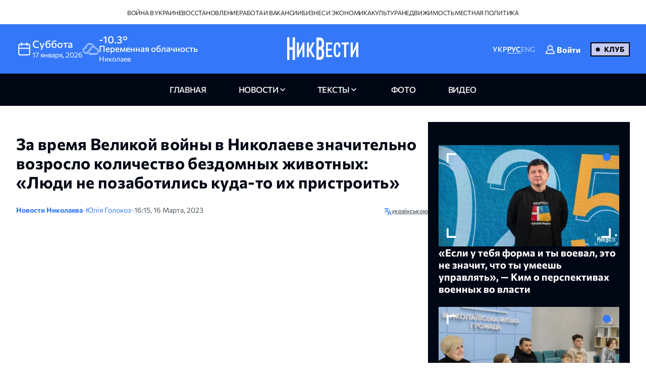

--- FILE ---
content_type: text/html; charset=UTF-8
request_url: https://nikvesti.com/ru/news/public/266547
body_size: 19483
content:
<!DOCTYPE html PUBLIC "-//W3C//DTD XHTML+RDFa 1.0//EN" "http://www.w3.org/MarkUp/DTD/xhtml-rdfa-1.dtd"><html lang="ru">
    <head>
		<meta charset="utf-8">
		
		<link rel="canonical" href="https://nikvesti.com/ru/news/public/266547" />
					
			<link rel="alternate" href="/news/public/266547" hreflang="uk_UA" />
			<link rel="alternate" href="/news/public/266547" hreflang="uk" />
				
					
			<link rel="alternate" href="/ru/news/public/266547" hreflang="ru_RU" />
			<link rel="alternate" href="/ru/news/public/266547" hreflang="ru" />
				
								<link rel="x-default" href="/news/public/266547" />
				
						<link rel="amphtml" href="/ru/amp/news/public/266547" />
				
		<link rel="apple-touch-icon" sizes="144x144" href="/apple-touch-icon.png">
		<link rel="icon" type="image/png" sizes="32x32" href="/favicon-32x32.png">
		<link rel="icon" type="image/png" sizes="16x16" href="/favicon-16x16.png">
		<link rel="manifest" href="/site.webmanifest">
		<link rel="mask-icon" href="/safari-pinned-tab.svg" color="#3478f9">
		<meta name="msapplication-TileColor" content="#000000">
		<meta name="theme-color" content="#ffffff">

		<!-- Google Tag Manager -->
		<script>(function(w,d,s,l,i){w[l]=w[l]||[];w[l].push({'gtm.start':
		new Date().getTime(),event:'gtm.js'});var f=d.getElementsByTagName(s)[0],
		j=d.createElement(s),dl=l!='dataLayer'?'&l='+l:'';j.async=true;j.src=
		'https://www.googletagmanager.com/gtm.js?id='+i+dl;f.parentNode.insertBefore(j,f);
		})(window,document,'script','dataLayer','GTM-ND4XMVNZ');</script>
		<!-- End Google Tag Manager -->
		
		<!-- Meta Pixel Code -->
		<script>
		  !function(f,b,e,v,n,t,s)
		  {if(f.fbq)return;n=f.fbq=function(){n.callMethod?
		  n.callMethod.apply(n,arguments):n.queue.push(arguments)};
		  if(!f._fbq)f._fbq=n;n.push=n;n.loaded=!0;n.version='2.0';
		  n.queue=[];t=b.createElement(e);t.async=!0;
		  t.src=v;s=b.getElementsByTagName(e)[0];
		  s.parentNode.insertBefore(t,s)}(window, document,'script',
		  'https://connect.facebook.net/en_US/fbevents.js');
		  fbq('init', '1940240473257096');
		  fbq('track', 'PageView');
		</script>
		<noscript><img height="1" width="1" style="display:none"
		  src="https://www.facebook.com/tr?id=1940240473257096&ev=PageView&noscript=1"
		/></noscript>
		<!-- End Meta Pixel Code -->
		
					<title>За время Великой войны в Николаеве значительно возросло количество бездомных животных: «Люди не позаботились куда-то их пристроить»</title>		
        <meta name="description" content="&#x0417;&#x0430;&#x20;&#x0432;&#x0440;&#x0435;&#x043C;&#x044F;&#x20;&#x043F;&#x043E;&#x043B;&#x043D;&#x043E;&#x043C;&#x0430;&#x0441;&#x0448;&#x0442;&#x0430;&#x0431;&#x043D;&#x043E;&#x0433;&#x043E;&#x20;&#x0432;&#x0442;&#x043E;&#x0440;&#x0436;&#x0435;&#x043D;&#x0438;&#x044F;&#x20;&#x0420;&#x0424;&#x20;&#x0432;&#x20;&#x0423;&#x043A;&#x0440;&#x0430;&#x0438;&#x043D;&#x0443;&#x20;&#x0432;&#x20;&#x041D;&#x0438;&#x043A;&#x043E;&#x043B;&#x0430;&#x0435;&#x0432;&#x0435;&#x20;&#x0437;&#x043D;&#x0430;&#x0447;&#x0438;&#x0442;&#x0435;&#x043B;&#x044C;&#x043D;&#x043E;&#x20;&#x0432;&#x043E;&#x0437;&#x0440;&#x043E;&#x0441;&#x043B;&#x043E;&#x20;&#x043A;&#x043E;&#x043B;&#x0438;&#x0447;&#x0435;&#x0441;&#x0442;&#x0432;&#x043E;&#x20;&#x0431;&#x0435;&#x0437;&#x0434;&#x043E;&#x043C;&#x043D;&#x044B;&#x0445;&#x20;&#x0436;&#x0438;&#x0432;&#x043E;&#x0442;&#x043D;&#x044B;&#x0445;." />
<meta name="author" content="&#x042E;&#x043B;&#x0456;&#x044F;&#x20;&#x0413;&#x043E;&#x043B;&#x043E;&#x043A;&#x043E;&#x0437;" />
<meta name="date" content="2023-03-16" scheme="YYYY-MM-DD" />
<meta property="article&#x3A;author" content="https&#x3A;&#x2F;&#x2F;www.facebook.com&#x2F;profile.php&#x3F;id&#x3D;100020762361596" />
<meta property="article&#x3A;publisher" content="https&#x3A;&#x2F;&#x2F;www.facebook.com&#x2F;nikvesti" />
<meta property="article&#x3A;published_time" content="2023-03-16T16&#x3A;15&#x3A;00&#x2B;02&#x3A;00" />
<meta property="article&#x3A;section" content="public" />
<meta property="og&#x3A;description" content="&#x0417;&#x0430;&#x20;&#x0432;&#x0440;&#x0435;&#x043C;&#x044F;&#x20;&#x043F;&#x043E;&#x043B;&#x043D;&#x043E;&#x043C;&#x0430;&#x0441;&#x0448;&#x0442;&#x0430;&#x0431;&#x043D;&#x043E;&#x0433;&#x043E;&#x20;&#x0432;&#x0442;&#x043E;&#x0440;&#x0436;&#x0435;&#x043D;&#x0438;&#x044F;&#x20;&#x0420;&#x0424;&#x20;&#x0432;&#x20;&#x0423;&#x043A;&#x0440;&#x0430;&#x0438;&#x043D;&#x0443;&#x20;&#x0432;&#x20;&#x041D;&#x0438;&#x043A;&#x043E;&#x043B;&#x0430;&#x0435;&#x0432;&#x0435;&#x20;&#x0437;&#x043D;&#x0430;&#x0447;&#x0438;&#x0442;&#x0435;&#x043B;&#x044C;&#x043D;&#x043E;&#x20;&#x0432;&#x043E;&#x0437;&#x0440;&#x043E;&#x0441;&#x043B;&#x043E;&#x20;&#x043A;&#x043E;&#x043B;&#x0438;&#x0447;&#x0435;&#x0441;&#x0442;&#x0432;&#x043E;&#x20;&#x0431;&#x0435;&#x0437;&#x0434;&#x043E;&#x043C;&#x043D;&#x044B;&#x0445;&#x20;&#x0436;&#x0438;&#x0432;&#x043E;&#x0442;&#x043D;&#x044B;&#x0445;." />
<meta property="og&#x3A;title" content="&#x0417;&#x0430;&#x20;&#x0432;&#x0440;&#x0435;&#x043C;&#x044F;&#x20;&#x0412;&#x0435;&#x043B;&#x0438;&#x043A;&#x043E;&#x0439;&#x20;&#x0432;&#x043E;&#x0439;&#x043D;&#x044B;&#x20;&#x0432;&#x20;&#x041D;&#x0438;&#x043A;&#x043E;&#x043B;&#x0430;&#x0435;&#x0432;&#x0435;&#x20;&#x0437;&#x043D;&#x0430;&#x0447;&#x0438;&#x0442;&#x0435;&#x043B;&#x044C;&#x043D;&#x043E;&#x20;&#x0432;&#x043E;&#x0437;&#x0440;&#x043E;&#x0441;&#x043B;&#x043E;&#x20;&#x043A;&#x043E;&#x043B;&#x0438;&#x0447;&#x0435;&#x0441;&#x0442;&#x0432;&#x043E;&#x20;&#x0431;&#x0435;&#x0437;&#x0434;&#x043E;&#x043C;&#x043D;&#x044B;&#x0445;&#x20;&#x0436;&#x0438;&#x0432;&#x043E;&#x0442;&#x043D;&#x044B;&#x0445;&#x3A;&#x20;&#xAB;&#x041B;&#x044E;&#x0434;&#x0438;&#x20;&#x043D;&#x0435;&#x20;&#x043F;&#x043E;&#x0437;&#x0430;&#x0431;&#x043E;&#x0442;&#x0438;&#x043B;&#x0438;&#x0441;&#x044C;&#x20;&#x043A;&#x0443;&#x0434;&#x0430;-&#x0442;&#x043E;&#x20;&#x0438;&#x0445;&#x20;&#x043F;&#x0440;&#x0438;&#x0441;&#x0442;&#x0440;&#x043E;&#x0438;&#x0442;&#x044C;&#xBB;" />
<meta property="og&#x3A;type" content="article" />
<meta property="og&#x3A;url" content="https&#x3A;&#x2F;&#x2F;nikvesti.com&#x2F;ru&#x2F;news&#x2F;public&#x2F;266547" />
<meta property="fb&#x3A;app_id" content="499106100151095" />
<meta property="og&#x3A;image" content="https&#x3A;&#x2F;&#x2F;nikvesti.com&#x2F;600x315&#x2F;images&#x2F;imageeditor&#x2F;2023&#x2F;3&#x2F;16&#x2F;&#x2F;266547_1.webp" />
<meta property="twitter&#x3A;card" content="summary_large_image" />
<meta property="twitter&#x3A;site" content="&#x40;nikvesti" />
<meta property="twitter&#x3A;creator" content="&#x40;nikvesti" />
<meta property="twitter&#x3A;image" content="https&#x3A;&#x2F;&#x2F;nikvesti.com&#x2F;600x315&#x2F;images&#x2F;imageeditor&#x2F;2023&#x2F;3&#x2F;16&#x2F;&#x2F;266547_1.webp" />
<meta property="twitter&#x3A;title" content="&#x0417;&#x0430;&#x20;&#x0432;&#x0440;&#x0435;&#x043C;&#x044F;&#x20;&#x0412;&#x0435;&#x043B;&#x0438;&#x043A;&#x043E;&#x0439;&#x20;&#x0432;&#x043E;&#x0439;&#x043D;&#x044B;&#x20;&#x0432;&#x20;&#x041D;&#x0438;&#x043A;&#x043E;&#x043B;&#x0430;&#x0435;&#x0432;&#x0435;&#x20;&#x0437;&#x043D;&#x0430;&#x0447;&#x0438;&#x0442;&#x0435;&#x043B;&#x044C;&#x043D;&#x043E;&#x20;&#x0432;&#x043E;&#x0437;&#x0440;&#x043E;&#x0441;&#x043B;&#x043E;&#x20;&#x043A;&#x043E;&#x043B;&#x0438;&#x0447;&#x0435;&#x0441;&#x0442;&#x0432;&#x043E;&#x20;&#x0431;&#x0435;&#x0437;&#x0434;&#x043E;&#x043C;&#x043D;&#x044B;&#x0445;&#x20;&#x0436;&#x0438;&#x0432;&#x043E;&#x0442;&#x043D;&#x044B;&#x0445;&#x3A;&#x20;&#xAB;&#x041B;&#x044E;&#x0434;&#x0438;&#x20;&#x043D;&#x0435;&#x20;&#x043F;&#x043E;&#x0437;&#x0430;&#x0431;&#x043E;&#x0442;&#x0438;&#x043B;&#x0438;&#x0441;&#x044C;&#x20;&#x043A;&#x0443;&#x0434;&#x0430;-&#x0442;&#x043E;&#x20;&#x0438;&#x0445;&#x20;&#x043F;&#x0440;&#x0438;&#x0441;&#x0442;&#x0440;&#x043E;&#x0438;&#x0442;&#x044C;&#xBB;" />
<meta property="twitter&#x3A;description" content="&#x0417;&#x0430;&#x20;&#x0432;&#x0440;&#x0435;&#x043C;&#x044F;&#x20;&#x043F;&#x043E;&#x043B;&#x043D;&#x043E;&#x043C;&#x0430;&#x0441;&#x0448;&#x0442;&#x0430;&#x0431;&#x043D;&#x043E;&#x0433;&#x043E;&#x20;&#x0432;&#x0442;&#x043E;&#x0440;&#x0436;&#x0435;&#x043D;&#x0438;&#x044F;&#x20;&#x0420;&#x0424;&#x20;&#x0432;&#x20;&#x0423;&#x043A;&#x0440;&#x0430;&#x0438;&#x043D;&#x0443;&#x20;&#x0432;&#x20;&#x041D;&#x0438;&#x043A;&#x043E;&#x043B;&#x0430;&#x0435;&#x0432;&#x0435;&#x20;&#x0437;&#x043D;&#x0430;&#x0447;&#x0438;&#x0442;&#x0435;&#x043B;&#x044C;&#x043D;&#x043E;&#x20;&#x0432;&#x043E;&#x0437;&#x0440;&#x043E;&#x0441;&#x043B;&#x043E;&#x20;&#x043A;&#x043E;&#x043B;&#x0438;&#x0447;&#x0435;&#x0441;&#x0442;&#x0432;&#x043E;&#x20;&#x0431;&#x0435;&#x0437;&#x0434;&#x043E;&#x043C;&#x043D;&#x044B;&#x0445;&#x20;&#x0436;&#x0438;&#x0432;&#x043E;&#x0442;&#x043D;&#x044B;&#x0445;." />
<meta property="article&#x3A;modified_time" content="2024-08-21T09&#x3A;04&#x3A;04&#x2B;03&#x3A;00" />
<meta name="viewport" content="width&#x3D;device-width,&#x20;initial-scale&#x3D;1.0" />
<meta name="robots" content="INDEX,&#x20;FOLLOW" />
<meta name="geo.region" content="UA-H&#x0438;&#x043A;o&#x043B;ae&#x0432;c&#x043A;a&#x044F;&#x20;o&#x0431;&#x043B;ac&#x0442;&#x044C;" />
<meta name="geo.placename" content="&#x041D;&#x0438;&#x043A;&#x043E;&#x043B;&#x0430;&#x0435;&#x0432;,&#x20;&#x041D;&#x0438;&#x043A;&#x043E;&#x043B;&#x0430;&#x0435;&#x0432;&#x0441;&#x043A;&#x0430;&#x044F;&#x20;&#x043E;&#x0431;&#x043B;&#x0430;&#x0441;&#x0442;&#x044C;,&#x20;&#x0423;&#x043A;&#x0440;&#x0430;&#x0438;&#x043D;&#x0430;" />
<meta name="geo.position" content="46.975033&#x3B;31.994583" />
<meta name="msapplication-TileColor" content="&#x23;000000" />
<meta name="theme-color" content="&#x23;ffffff" />
<meta http-equiv="X-UA-Compatible" content="IE&#x3D;edge" />
<meta http-equiv="Content-Type" content="text&#x2F;html&#x3B;&#x20;charset&#x3D;UTF-8" />
<meta http-equiv="Content-Language" content="ru_RU" />
<meta property="og&#x3A;locale" content="ru_RU" />
<meta property="og&#x3A;locale&#x3A;alternate" content="uk_UA" />
<meta property="og&#x3A;site_name" content="&#x041D;&#x0438;&#x043A;&#x0412;&#x0435;&#x0441;&#x0442;&#x0438;" />
<meta property="og&#x3A;image&#x3A;width" content="600" />
<meta property="og&#x3A;image&#x3A;height" content="315" />		        <!-- Le styles -->
        <link href="&#x2F;css&#x2F;airdatepicker&#x2F;air-datepicker.css" media="screen" rel="stylesheet" type="text&#x2F;css" />
<link href="&#x2F;css&#x2F;hero.css&#x3F;v&#x3D;17" media="screen" rel="stylesheet" type="text&#x2F;css" />
<link href="&#x2F;css&#x2F;style.css&#x3F;v&#x3D;188" media="screen" rel="stylesheet" type="text&#x2F;css" />
<link href="&#x2F;css&#x2F;fonts.css&#x3F;v&#x3D;2" media="screen" rel="stylesheet" type="text&#x2F;css" />
<link href="&#x2F;js&#x2F;fancy_3.5&#x2F;jquery.fancybox.min.css" media="screen" rel="stylesheet" type="text&#x2F;css" />
<link href="&#x2F;img&#x2F;favicon.ico" rel="shortcut&#x20;icon" type="image&#x2F;vnd.microsoft.icon" />			
			
        <!-- Scripts -->
        		
	</head>
	
    <body>
		<!-- Google Tag Manager (noscript) -->
		<noscript><iframe src="https://www.googletagmanager.com/ns.html?id=GTM-ND4XMVNZ"
		height="0" width="0" style="display:none;visibility:hidden"></iframe></noscript>
		<!-- End Google Tag Manager (noscript) -->
	
	    <div id="myModal" class="modal">
			<div class="modal-content">
				<div class="modal-header">
					<span class="close">&times;</span>
				</div>
				<div class="modal-body">
					<iframe id="videoFrame" src="" frameborder="0" allow="autoplay; encrypted-media" allowfullscreen></iframe>
				</div>
			</div>
		</div>
		
		<div id="authModal" class="modal" width="300">
			<div class="modal-content">
				<div class="modal-header">
					<span class="close">&times;</span>
				</div>
				<div class="modal-body">
					<iframe id="authFrame" src="" width="100%" height="450px" frameborder="0"></iframe>
				</div>
			</div>
		</div>

						  
			<!-- TOP BANNER-->
			<!--div class="promo-banner">
				<div class="container">
					<div class="d-flex">
						<div class="promo-banner__count">
							<div class="gauge">
								<div class="gauge__body">
									<div class="gauge__fill"></div>
									<div class="gauge__cover"></div>
								</div>
							</div>
							<p class="promo-banner__text">Уже 67 читателей НикВести решили присоединиться к Клубу.
								<span>Наша цель — 200</span>
							</p>
						</div>
						<div class="promo-banner__info">
							<div>Мы запустили Клуб НикВести!</div>
							<a href="/ru/donate?utm_source=site&utm_medium=banner&utm_campaign=community_launch" class="promo-banner__details">
								Подробнее							</a>
						</div>
						<div class="promo-banner__cta d-flex">
							<div class="promo-banner__textcta">
								<div>Участие в клубе — инвестиция</div>
								<span>в правду и журналистику</span>
							</div>
							<a href="/ru/donate?utm_source=site&utm_medium=banner&utm_campaign=community_launch" class="btn">
								Присоединиться							</a>
						</div>
					</div>
					<div class="mob-promo">
						Ваша инвестиция&nbsp; в правду и журналистику.
						 &nbsp; <a href="#" class="promo-banner__details">Подробнее</a>
					</div>
				</div>
			</div-->
			<!-- TOP BANNER -->
			
			
		<header class="header">
			
		  <div class="header-desktop">
			
							<div class="header-top">
					<div class="container">
						<ul class="header-top-menu">
																								<li class="top-menu-item">
										<a href="/ru/news/tag/36" class="top-menu-link">
											Война в Украине										</a>
									</li>
																																<li class="top-menu-item">
										<a href="/ru/news/tag/41" class="top-menu-link">
											Восстановление										</a>
									</li>
																																<li class="top-menu-item">
										<a href="/ru/news/tag/114" class="top-menu-link">
											Работа и вакансии										</a>
									</li>
																																<li class="top-menu-item">
										<a href="/ru/news/tag/144" class="top-menu-link">
											Бизнес и экономика										</a>
									</li>
																																<li class="top-menu-item">
										<a href="/ru/news/tag/220" class="top-menu-link">
											Культура										</a>
									</li>
																																<li class="top-menu-item">
										<a href="/ru/news/tag/4694" class="top-menu-link">
											Недвижимость										</a>
									</li>
																																<li class="top-menu-item">
										<a href="/ru/news/tag/5843" class="top-menu-link">
											Местная политика										</a>
									</li>
																					</ul>
					</div>
				</div>
						
			<div class="header-center">
			  <div class="container flex-wrapper">
				<div
				  class="header-center-info header-center-box header-center-start"
				>
				  <ul class="info-items">
					<li class="info-item dynamic-date calendar-button cl-btn">
					  <svg
						class="calendar-icon header-icons cl-btn"
						width="32"
						height="32"
					  >
						<use
						  class="cl-btn"
						  href="/images/icons.svg#icon-calendar"
						></use>
					  </svg>
					  <div class="info-item-description cl-btn">
						<p class="info-item-title cl-btn">суббота</p>
						<p class="info-item-text cl-btn">
						  <span class="dayDate cl-btn">17 </span
						  ><span class="monthDate cl-btn">января</span>,
						  <span class="yearDate cl-btn">2026</span>
						</p>
					  </div>
					</li>
					<li class="info-item">
						<svg class="weather-icon header-icons" width="32" height="32">
														<use id="weather-icon" href="/img/weather/7795656_cloud_cloudy_sky_weather_.svg#icon"></use>
						</svg>
						<div class="info-item-description">
							<div class="info-item-title">
								<div id="temperature">
									-10.3°								</div>
								<div id="condition">
									Переменная облачность								</div>
							</div>
							<p class="info-item-text">Николаев</p>
						</div>
					</li>
				  </ul>

				  <div class="newCalendar hiddenElement">
					<span id="airdatepicker" class="calendarOpen"></span>
				  </div>
				</div>
				<div
				  class="header-center-logo header-center-box header-center-center"
				>
					<a href="/ru">
						<img src="/images/logos/logo-ru.svg" width="141" height="64" alt="Logo"/>
					</a>
				</div>
				<div
				  class="header-center-tools header-center-box header-center-end"
				>
				  <div class="tools-wrapper">
					<!--div class="header-center-search">
					  <svg class="search-icon header-icons" width="24" height="24">
						<use href="/images/icons.svg#icon-magnifier"></use>
					  </svg>
					  <p class="search-text">пошук</p>
					</div-->
					<ul class="header-center-languages">
						<li class="languages-item">
							<a data-lang-key="ua" data-url="/news/public/266547"								class="languages-item-link  ">УКР</a
							>
						</li>
						<li class="languages-item">
							<a data-lang-key="ru" data-url="/ru/news/public/266547"								class="languages-item-link active-language ">РУС</a>
						</li>
						<li class="languages-item">
							<a data-lang-key="en" 								class="languages-item-link  disabled-lang">ENG</a>
						</li>
													<li style="padding: 0 20px;">
								
	<div class="sign-in-wrapper">
					<a class="club-sign-in-dialog-link open-sign-in-dialog-link">
				<svg width="20" height="20" viewBox="0 0 32 32" xmlns="http://www.w3.org/2000/svg">
					<g stroke="white" fill="white" stroke-width="2">
						<polyline points="649,137.999 675,137.999 675,155.999 661,155.999"/>
						<polyline points="653,155.999 649,155.999 649,141.999"/>
						<polyline points="661,156 653,162 653,156"/>
					</g>
					<path fill="white" d="M21.947,16.332C23.219,14.915,24,13.049,24,11c0-4.411-3.589-8-8-8s-8,3.589-8,8s3.589,8,8,8  
					c1.555,0,3.003-0.453,4.233-1.224c4.35,1.639,7.345,5.62,7.726,10.224H4.042c0.259-3.099,1.713-5.989,4.078-8.051  
					c0.417-0.363,0.46-0.994,0.097-1.411c-0.362-0.416-0.994-0.46-1.411-0.097C3.751,21.103,2,24.951,2,29c0,0.553,0.448,1,1,1h26  
					c0.553,0,1-0.447,1-1C30,23.514,26.82,18.615,21.947,16.332z M10,11c0-3.309,2.691-6,6-6s6,2.691,6,6s-2.691,6-6,6S10,14.309,10,11z"/>
				</svg>

				<span class="sign-in-txt-holder">Войти</span>
			</a>
		 
	</div>							</li>
							<li>
								<a href="/ru/donate?utm_source=site&utm_medium=button&utm_campaign=community_launch" 
									class="club-start-page-link">
										Клуб								</a>
							</li>
											</ul>
				  </div>
				</div>
			  </div>
			</div>
			<nav class="header-navigation">
			  <div class="container">
				<ul class="main-menu">
				  <li class="main-menu-item">
					<a href="/ru" 
						class="menu-item-link ">
							главная						</a>
				  </li>
				  <li class="main-menu-item has-dropdown first">
					<a 
						class="menu-item-link news ">
							новости					</a>
					<ul class="dropdown-menu">
						<li class="dropdown-menu-link">
							<a href="/ru/news/archive/all?region=1">
								Николаев							</a>
						</li>
						<li class="dropdown-menu-link">
							<a href="/ru/news/archive/all?region=4">
								Херсон							</a>
						</li>
						<li class="dropdown-menu-link">
							<a href="/ru/news/archive/all?region=5">
								Одесса							</a>
						</li>						
						<li class="dropdown-menu-link">
							<a href="/ru/news/archive/news">
								архив							</a>
						</li>
					</ul>
				  </li>
				  <li class="main-menu-item has-dropdown last">
					<a 
						class="menu-item-link articles ">
							Тексты					</a>
					<ul class="dropdown-menu">
						<li class="dropdown-menu-link">
							<a href="/ru/news/tag/5860">
								Аналитика							</a>
						</li>
						<li class="dropdown-menu-link">
							<a href="/ru/news/tag/4385">
								Репортажи							</a>
						</li>
						<li class="dropdown-menu-link">
							<a href="/ru/news/tag/5861">
								Интервью							</a>
						</li>
						<li class="dropdown-menu-link">
							<a href="/ru/news/tag/3514">
								Объясняем							</a>
						</li>
						<li class="dropdown-menu-link">
							<a href="/ru/blog">
								блоги							</a>
						</li>
						<li class="dropdown-menu-link">
							<a href="/ru/news/archive/articles">
								архив							</a>
						</li>
					</ul>
				  </li>
				  <li class="main-menu-item">
					<a href="/ru/news/archive/photoreportages" 
						class="menu-item-link photoreportages ">
							фото					</a>
				  </li>
				  <li class="main-menu-item" >
					<a href="/ru/news/archive/video" 
						class="menu-item-link video ">
							видео					</a>
				  </li>
				</ul>
			  </div>
			</nav>
		  </div>
		  <div class="header-mobile">
			<div class="header-mobile-top">
			  <div class="container">
				<ul class="mobile-info-items">
				  <li
					class="mobile-info-item mob-dynamic-date mobile-calendar-button mb-button"
				  >
					<svg
					  class="calendar-icon mobile-header-icons mb-button"
					  width="32"
					  height="32"
					>
					  <use
						class="mb-button"
						href="/images/icons.svg#icon-calendar"
					  ></use>
					</svg>
					<p class="mobile-item-text mb-button">
						<span class="mobile-date mb-button">
							17						</span>
						<span class="mobile-month mb-button">
							января						</span>,
						<span class="mobile-year mb-button">
							2026						</span> •
						<strong class="mobile-item-text-strong mobile-day mb-button">
							суббота						</strong
					  >
					</p>
				  </li>
				  <li class="mobile-info-item">
					<svg
					  class="weather-icon mobile-header-icons"
					  width="32"
					  height="32"
					>
											  <use id="weather-icon-mob" href="/img/weather/7795656_cloud_cloudy_sky_weather_.svg#icon"></use>
					</svg>
					<p class="mobile-item-text">
						Николаев •
						<strong class="mobile-item-text-strong">
							<span id="temperature-mob">
								-10.3°							</span>
							<span id="condition-mob">
								Переменная облачность							</span>
						</strong>
					</p>
				  </li>
				</ul>

				<div class="newMobCalendar hiddenElement">
				  <span id="mobAirdatepicker" class="calendarOpen"></span>
				</div>
			  </div>
			</div>
			<div class="header-mobile-center">
			  <div class="container flex-wrapper">
				<div class="header-mobile-menu">
				  <button type="button" class="mobile-menu-open" onclick="show()">
					<svg class="open-menu-icon header-icons" width="24" height="24">
					  <use href="/images/icons.svg#icon-menu-open"></use>
					</svg>
				  </button>
				</div>
				<div class="header-mobile-logo">
					<a href="/ru">
						<img src="/images/logos/logo-ru.svg" width="141" height="64" alt="Logo"/>
					</a>
				</div>
				<div class="header-mobile-search">
											<div class="user-club-btn-container">
							<div class="user-club-btn-block">
								
	<div class="sign-in-wrapper">
					<a class="club-sign-in-dialog-link open-sign-in-dialog-link">
				<svg width="20" height="20" viewBox="0 0 32 32" xmlns="http://www.w3.org/2000/svg">
					<g stroke="white" fill="white" stroke-width="2">
						<polyline points="649,137.999 675,137.999 675,155.999 661,155.999"/>
						<polyline points="653,155.999 649,155.999 649,141.999"/>
						<polyline points="661,156 653,162 653,156"/>
					</g>
					<path fill="white" d="M21.947,16.332C23.219,14.915,24,13.049,24,11c0-4.411-3.589-8-8-8s-8,3.589-8,8s3.589,8,8,8  
					c1.555,0,3.003-0.453,4.233-1.224c4.35,1.639,7.345,5.62,7.726,10.224H4.042c0.259-3.099,1.713-5.989,4.078-8.051  
					c0.417-0.363,0.46-0.994,0.097-1.411c-0.362-0.416-0.994-0.46-1.411-0.097C3.751,21.103,2,24.951,2,29c0,0.553,0.448,1,1,1h26  
					c0.553,0,1-0.447,1-1C30,23.514,26.82,18.615,21.947,16.332z M10,11c0-3.309,2.691-6,6-6s6,2.691,6,6s-2.691,6-6,6S10,14.309,10,11z"/>
				</svg>

				<span class="sign-in-txt-holder">Войти</span>
			</a>
		 
	</div>							</div>
							<div class="user-club-btn-block">
								<a href="/ru/donate?utm_source=site&utm_medium=button&utm_campaign=community_launch"
									class="club-start-page-link">
									Клуб								</a>
							</div>
						</div>
										<!--svg class="search-icon header-icons" width="24" height="24">
						<use href="/images/icons.svg#icon-magnifier"></use>
					</svg-->
				</div>
			  </div>
			</div>
			<div class="header-mobile-bottom">
			  <div class="header-navigation ">
				<div class="container">
				  <ul class="main-menu">
				  	<li class="main-menu-item latest-news">
						<a class="menu-item-link nik-anchor" href="#tabs-anchor">
							последние новости						</a>
					</li>
					<li class="main-menu-item">
					  <a href="/ru" 
						class="menu-item-link ">
							главная						</a>
					</li>
					<li class="main-menu-item has-dropdown first">
						<a 
							class="menu-item-link news-dropdown-el news ">
								новости						</a>
						<ul class="dropdown-menu">							
							<li class="dropdown-menu-link">
								<a href="/ru/news/archive/all?region=1">
									Николаев								</a>
							</li>
							<li class="dropdown-menu-link">
								<a href="/ru/news/archive/all?region=4">
									Херсон								</a>
							</li>
							<li class="dropdown-menu-link">
								<a href="/ru/news/archive/all?region=5">
									Одесса								</a>
							</li>							
							<li class="dropdown-menu-link">
								<a href="/ru/news/archive/news">
									архив								</a>
							</li>
						</ul>
					</li>
					<li class="main-menu-item has-dropdown last">
						<a 
							class="menu-item-link articles ">
								Тексты						</a>
						<ul class="dropdown-menu">
							<li class="dropdown-menu-link">
								<a href="/ru/news/tag/5860">
									Аналитика								</a>
							</li>
							<li class="dropdown-menu-link">
								<a href="/ru/news/tag/4385">
									Репортажи								</a>
							</li>
							<li class="dropdown-menu-link">
								<a href="/ru/news/tag/5861">
									Интервью								</a>
							</li>
							<li class="dropdown-menu-link">
								<a href="/ru/news/tag/3514">
									Объясняем								</a>
							</li>
							<li class="dropdown-menu-link">
								<a href="/ru/blog">
									блоги								</a>
							</li>
							<li class="dropdown-menu-link">
								<a href="/ru/news/archive/articles">
									архив								</a>
							</li>
						</ul>
					</li>
					<li class="main-menu-item">
						<a href="/ru/news/archive/photoreportages" 
							class="menu-item-link photoreportages ">
								фото						</a>
					</li>
					<li class="main-menu-item">
						<a href="/ru/news/archive/video" 
							class="menu-item-link video ">
								видео						</a>
					</li>
				  </ul>
				</div>
			  </div>
			</div>
		  </div>
		  <div class="mobile-menu" id="mobileMenu">
			<div class="mobile-menu-top">
			  <button type="button" class="mobile-menu-close" onclick="hide()">
				<svg class="close-menu-icon header-icons" width="24" height="24">
				  <use href="/images/icons.svg#icon-menu-close"></use>
				</svg>
			  </button>
			  <div class="menu-logo">
				<a href="/ru"
				  ><img src="/images/logos/logo-mob-ru.svg" width="141" height="64" alt="Logo"
				/></a>
			  </div>
			</div>
			
			<div class="mobile-languages-menu">
			  <ul class="mobile-languages-menu-items">
				<li class="mobile-languages-menu-item">
				  <a data-lang-key="ua" data-url="/news/public/266547"					class="mobile-languages-item-link  ">УКР</a>
				</li>
				<li class="mobile-languages-menu-item">
				  <a data-lang-key="ru" data-url="/ru/news/public/266547"					class="mobile-languages-item-link active-language ">РУС</a>
				</li>
				<li class="mobile-languages-menu-item">
				  <a data-lang-key="en" 					class="mobile-languages-item-link  disabled-lang">ENG</a>
				</li>
			  </ul>
			</div>
			
			<div class="mobile-main-menu">
			  <ul class="mobile-main-menu-items">
				<li class="mobile-main-menu-item">
				  <a href="/ru" 
					class="mobile-main-menu-link">главная</a>
				</li>
				<li class="mobile-main-menu-item has-dropdown">
					<a class="mobile-main-menu-link ">
							новости					</a>
					<ul class="dropdown-mobile-menu">						
						<li class="dropdown-mobile-menu-link">
							<a href="/ru/news/archive/all?region=1">
								Николаев							</a>
						</li>
						<li class="dropdown-mobile-menu-link">
							<a href="/ru/news/archive/all?region=4">
								Херсон							</a>
						</li>
						<li class="dropdown-mobile-menu-link">
							<a href="/ru/news/archive/all?region=5">
								Одесса							</a>
						</li>						
						<li class="dropdown-mobile-menu-link">
							<a href="/ru/news/archive/news">
								архив							</a>
						</li>
					</ul>
				</li>
				<li class="mobile-main-menu-item has-dropdown">
					<a class="mobile-main-menu-link">
							Тексты					</a>
				  <ul class="dropdown-mobile-menu">
					<li class="dropdown-mobile-menu-link">
						<a href="/ru/news/tag/5860">
							Аналитика						</a>
					</li>
					<li class="dropdown-mobile-menu-link">
						<a href="/ru/news/tag/4385">
							Репортажи						</a>
					</li>					
					<li class="dropdown-mobile-menu-link">
						<a href="/ru/news/tag/5861">
							Интервью						</a>
					</li>
					<li class="dropdown-mobile-menu-link">
						<a href="/ru/news/tag/3514">
							Объясняем						</a>
					</li>
					<li class="dropdown-mobile-menu-link">
						<a href="/ru/blog">
							блоги						</a>
					</li>
					<li class="dropdown-mobile-menu-link">
						<a href="/ru/news/archive/articles">
							архив						</a>
					</li>
				  </ul>
				</li>
				<li class="mobile-main-menu-item">
					<a href="/ru/news/archive/photoreportages" 
						class="mobile-main-menu-link ">
							фото					</a>
				</li>
				<li class="mobile-main-menu-item">
					<a href="/ru/news/archive/video" class="mobile-main-menu-link">
						видео					</a>
				</li>
			  </ul>
			</div>
			
							<div class="mobile-divider"></div>
				<div class="mobile-second-menu">
					<ul class="mobile-second-menu-items">
																					<li class="mobile-second-menu-item">
									<a href="/ru/news/tag/36" class="mobile-second-menu-link">
										Война в Украине									</a>
								</li>
																												<li class="mobile-second-menu-item">
									<a href="/ru/news/tag/41" class="mobile-second-menu-link">
										Восстановление									</a>
								</li>
																												<li class="mobile-second-menu-item">
									<a href="/ru/news/tag/114" class="mobile-second-menu-link">
										Работа и вакансии									</a>
								</li>
																												<li class="mobile-second-menu-item">
									<a href="/ru/news/tag/144" class="mobile-second-menu-link">
										Бизнес и экономика									</a>
								</li>
																												<li class="mobile-second-menu-item">
									<a href="/ru/news/tag/220" class="mobile-second-menu-link">
										Культура									</a>
								</li>
																												<li class="mobile-second-menu-item">
									<a href="/ru/news/tag/4694" class="mobile-second-menu-link">
										Недвижимость									</a>
								</li>
																												<li class="mobile-second-menu-item">
									<a href="/ru/news/tag/5843" class="mobile-second-menu-link">
										Местная политика									</a>
								</li>
																		</ul>
				</div>
						
			<div class="mobile-divider"></div>
			
			<div class="mobile-main-menu">
				<ul class="mobile-main-menu-items">
					<li class="mobile-main-menu-item">
						<a href="/ru/aboutus" 
							class="mobile-main-menu-link">О нас</a>
					</li>
					<li class="mobile-main-menu-item">
						<a href="/ru/partner" 
							class="mobile-main-menu-link">Партнёры</a>
					</li>
					<li class="mobile-main-menu-item">
						<a href="/ru/page/our-team" 
							class="mobile-main-menu-link">Редакция</a>
					</li>
					<li class="mobile-main-menu-item">
						<a href="/ru/editorpolicy" 
							class="mobile-main-menu-link">Редакционная политика</a>
					</li>
					<li class="mobile-main-menu-item">
						<a href="/ru/privacy-policy" 
							class="mobile-main-menu-link">Privacy policy</a>
					</li>
					<!--li class="mobile-main-menu-item">
						<a href="https://www.jti-app.com/report/4dnAJaRqaoRV8vgW" 
							class="mobile-main-menu-link">Отчет о прозрачности</a>
					</li-->
				</ul>
			</div>

			<div class="mobile-social">
			  <ul class="mobile-social-items">
				<li class="mobile-social-item">
				  <a href="https://invite.viber.com/?g2=AQB9azeV3mxLyFKXMr%2FgP1KiaBcHkvYt%2BxVMBU4UyzpoJfKDxAEbchfkGrkG8lcr" 
					class="mobile-social-item-link">
					<svg
					  class="viber-icon mobile-social-icons"
					  width="24"
					  height="24"
					>
					  <use href="/images/icons.svg#icon-viber"></use>
					</svg>
				  </a>
				</li>
				<li class="mobile-social-item">
				  <a href="//www.facebook.com/nikvesti" class="mobile-social-item-link">
					<svg
					  class="facebook-icon mobile-social-icons"
					  width="24"
					  height="24"
					>
					  <use href="/images/icons.svg#icon-facebook"></use>
					</svg>
				  </a>
				</li>
				<li class="mobile-social-item">
				  <a href="https://t.me/nikvesti" class="mobile-social-item-link">
					<svg
					  class="telegram-icon mobile-social-icons"
					  width="24"
					  height="24"
					>
					  <use href="/images/icons.svg#icon-telegram"></use>
					</svg>
				  </a>
				</li>
				<li class="mobile-social-item">
				  <a href="//www.youtube.com/channel/UC25UWq7xeoDDA208h_59fHA" 
					class="mobile-social-item-link">
					<svg
					  class="youtube-icon mobile-social-icons"
					  width="24"
					  height="24"
					>
					  <use href="/images/icons.svg#icon-youtube"></use>
					</svg>
				  </a>
				</li>				
				<li class="mobile-social-item">
				  <a href="https://www.instagram.com/nikvesti" 
					class="mobile-social-item-link">
					<svg xmlns="http://www.w3.org/2000/svg" x="0px" y="0px" width="24" height="24" viewBox="0 0 50 50">
						<path d="M 16 3 C 8.8324839 3 3 8.8324839 3 16 L 3 34 C 3 41.167516 8.8324839 47 16 47 L 34 47 C 41.167516 47 47 41.167516 47 34 L 47 16 C 47 8.8324839 41.167516 3 34 3 L 16 3 z M 16 5 L 34 5 C 40.086484 5 45 9.9135161 45 16 L 45 34 C 45 40.086484 40.086484 45 34 45 L 16 45 C 9.9135161 45 5 40.086484 5 34 L 5 16 C 5 9.9135161 9.9135161 5 16 5 z M 37 11 A 2 2 0 0 0 35 13 A 2 2 0 0 0 37 15 A 2 2 0 0 0 39 13 A 2 2 0 0 0 37 11 z M 25 14 C 18.936712 14 14 18.936712 14 25 C 14 31.063288 18.936712 36 25 36 C 31.063288 36 36 31.063288 36 25 C 36 18.936712 31.063288 14 25 14 z M 25 16 C 29.982407 16 34 20.017593 34 25 C 34 29.982407 29.982407 34 25 34 C 20.017593 34 16 29.982407 16 25 C 16 20.017593 20.017593 16 25 16 z"></path>
					</svg>
				  </a>
				</li>
				<li class="mobile-social-item">
				  <a href="https://www.tiktok.com/@nikvesti.com" 
					class="mobile-social-item-link">
						<svg xmlns="http://www.w3.org/2000/svg" x="0px" y="0px" width="24" height="24" viewBox="0 0 50 50">
							<path d="M 9 4 C 6.2495759 4 4 6.2495759 4 9 L 4 41 C 4 43.750424 6.2495759 46 9 46 L 41 46 C 43.750424 46 46 43.750424 46 41 L 46 9 C 46 6.2495759 43.750424 4 41 4 L 9 4 z M 9 6 L 41 6 C 42.671576 6 44 7.3284241 44 9 L 44 41 C 44 42.671576 42.671576 44 41 44 L 9 44 C 7.3284241 44 6 42.671576 6 41 L 6 9 C 6 7.3284241 7.3284241 6 9 6 z M 26.042969 10 A 1.0001 1.0001 0 0 0 25.042969 10.998047 C 25.042969 10.998047 25.031984 15.873262 25.021484 20.759766 C 25.016184 23.203017 25.009799 25.64879 25.005859 27.490234 C 25.001922 29.331679 25 30.496833 25 30.59375 C 25 32.409009 23.351421 33.892578 21.472656 33.892578 C 19.608867 33.892578 18.121094 32.402853 18.121094 30.539062 C 18.121094 28.675273 19.608867 27.1875 21.472656 27.1875 C 21.535796 27.1875 21.663054 27.208245 21.880859 27.234375 A 1.0001 1.0001 0 0 0 23 26.240234 L 23 22.039062 A 1.0001 1.0001 0 0 0 22.0625 21.041016 C 21.906673 21.031216 21.710581 21.011719 21.472656 21.011719 C 16.223131 21.011719 11.945313 25.289537 11.945312 30.539062 C 11.945312 35.788589 16.223131 40.066406 21.472656 40.066406 C 26.72204 40.066409 31 35.788588 31 30.539062 L 31 21.490234 C 32.454611 22.653646 34.267517 23.390625 36.269531 23.390625 C 36.542588 23.390625 36.802305 23.374442 37.050781 23.351562 A 1.0001 1.0001 0 0 0 37.958984 22.355469 L 37.958984 17.685547 A 1.0001 1.0001 0 0 0 37.03125 16.6875 C 33.886609 16.461891 31.379838 14.012216 31.052734 10.896484 A 1.0001 1.0001 0 0 0 30.058594 10 L 26.042969 10 z M 27.041016 12 L 29.322266 12 C 30.049047 15.2987 32.626734 17.814404 35.958984 18.445312 L 35.958984 21.310547 C 33.820114 21.201935 31.941489 20.134948 30.835938 18.453125 A 1.0001 1.0001 0 0 0 29 19.003906 L 29 30.539062 C 29 34.707538 25.641273 38.066406 21.472656 38.066406 C 17.304181 38.066406 13.945312 34.707538 13.945312 30.539062 C 13.945312 26.538539 17.066083 23.363182 21 23.107422 L 21 25.283203 C 18.286416 25.535721 16.121094 27.762246 16.121094 30.539062 C 16.121094 33.483274 18.528445 35.892578 21.472656 35.892578 C 24.401892 35.892578 27 33.586491 27 30.59375 C 27 30.64267 27.001859 29.335571 27.005859 27.494141 C 27.009759 25.65271 27.016224 23.20692 27.021484 20.763672 C 27.030884 16.376775 27.039186 12.849206 27.041016 12 z"></path>
						</svg>
				  </a>
				</li>
			  </ul>
			</div>
			<div class="mobile-copyright">
			  <p class="mobile-copyright-text">
				Все права защищены Законами Украины. Перепечатка материалов только со ссылкой на источник<br />
				<span class="light-text">
					© 2009-2026 Свидетельство о регистрации газеты НикВести ID: R-40-00984
				</span>
			  </p>
			</div>
		  </div>
		</header>
		
		<div class="main_wrapper">
			
<!-- https://developers.google.com/search/docs/appearance/structured-data -->
<script type="application/ld+json">
{
  "@context": "https://schema.org",
  "@type": "NewsArticle",
  "headline": "За время Великой войны в Николаеве значительно возросло количество бездомных животных: «Люди не позаботились куда-то их пристроить»",
  "articleBody": "За время полномасштабного вторжения РФ в Украину в Николаеве значительно возросло количество бездомных животных.",
  "keywords": "",
  "image": [
	"https://nikvesti.com/600x315/images/imageeditor/2023/3/16//266547_1.webp"   ],
  "datePublished": "2023-03-16T16:15:00+02:00",
  "dateModified": "2024-08-21T09:04:04+03:00",
  "author": [{
	  "@type": "Person",
	  "name": "Юлія Голокоз",
	  "url": "https://www.facebook.com/profile.php?id=100020762361596"
	}],
  "publisher": {
    "@type": "Organization",
    "name": "МикВісті",
    "logo": {
      "@type": "ImageObject",
      "url": "https://nikvesti.com/img/logo/logo-black.png"
    }
  }
}
</script>


<main class="main-post " data-curr-nid="266547">
	<div class="container flex-container">
		<section class="main-post-content">
			<article data-node-url="https://nikvesti.com/ru/news/public/266547">
				<input type="hidden" class="article-headline" value="">
								
				<h1 class="main-post-content-title">
					За время Великой войны в Николаеве значительно возросло количество бездомных животных: «Люди не позаботились куда-то их пристроить»				</h1>
				
				<div class="main-post-content-info">
					<ul class="post-content-info-list">
					
						<li class="post-content-info-item">
							<a href="/ru/news/archive/all?region=1">
								<strong>
									Новости Николаева								</strong>
							</a>
						</li>
						<li class="post-content-info-item">
							<p class="post-content-info-divider">•</p>
						</li>
							
													
						<li class="post-content-info-item">
							<a class="post-content-info-category">Юлія Голокоз</a>						</li>
						
												
												
													<li class="post-content-info-item">
								<p class="post-content-info-divider">•</p>
							</li>
												
						<li class="post-content-info-item">						
							<p class="post-content-info-date">
								16:15, 16 марта, 2023							</p>
						</li>
						<li>
													</li>
					</ul>
					<ul class="post-content-info-social">

													<li class="post-content-info-social-item">
								<span class="post-content-info-social-link">
									<svg xmlns="http://www.w3.org/2000/svg" width="15" height="15" viewBox="0 0 52 52">
									  <path fill="#0000FF" d="M39,18.67H35.42l-4.2,11.12A29,29,0,0,1,20.6,24.91a28.76,28.76,0,0,0,7.11-14.49h5.21a2,2,0,0,0,0-4H19.67V2a2,2,0,1,0-4,0V6.42H2.41a2,2,0,0,0,0,4H7.63a28.73,28.73,0,0,0,7.1,14.49A29.51,29.51,0,0,1,3.27,30a2,2,0,0,0,.43,4,1.61,1.61,0,0,0,.44-.05,32.56,32.56,0,0,0,13.53-6.25,32,32,0,0,0,12.13,5.9L22.83,52H28l2.7-7.76H43.64L46.37,52h5.22Zm-15.3-8.25a23.76,23.76,0,0,1-6,11.86,23.71,23.71,0,0,1-6-11.86Zm8.68,29.15,4.83-13.83L42,39.57Z"/>
									</svg>
								</span>
							</li>
						
															<li class="post-content-info-social-item">
									<a data-lang-key="ua" data-url="/news/public/266547"										class="change-language">українською</a
									>
								</li>
														
														
													
					  					</ul>
				</div>
				
				<div class="main-post-content-text">
					 
					<p><iframe title="В городе стало больше бездомных животных" src="https://www.youtube.com/embed/qptgxpi5ALI" frameborder="0" width="710" height="400"></iframe></p>
<p>За время полномасштабного вторжения РФ в Украину в Николаеве значительно возросло количество бездомных животных.</p>
<p><span>Об этом</span> <a href="https://youtu.be/qptgxpi5ALI" rel="nofollow"><span>в интервью</span></a> <span>телеканалу &laquo;МАРТ&raquo; рассказал директор Департамента ЖКХ Николаевского городского совета Дмитрий Бездольный.</span></p>
<p><span>По его словам, количество бездомных животных увеличилось, поскольку многие выехали из города и покинули своих любимцев.</span></p>
<blockquote>
<p><span>&ndash;</span> <span>Многие люди не позаботились о том, чтобы куда-то пристроить животных, которые были у них дома. Поэтому резко и значительно возросло количество бездомных животных. Центр защиты животных работает по этому направлению. К сожалению, не хватает сотрудников, но проходит активный набор. И сейчас мы работаем над тем, чтобы посредством наших западных партнеров увеличить и осовременить именно это учреждение. Чтобы она более эффективно работала в этом направлении,</span> <span>&ndash;</span> <span>&nbsp; </span><span>рассказал <strong>Дмитрий Бездольный.</strong></span></p>
</blockquote>
<p><span id="docs-internal-guid-db786dd4-7fff-c883-1104-7cc817923da8"><span>Напомним,</span> <a href="/ru/news/public/264568"><span>зоозащитники сообщали</span></a><span>, что в результате беспризорных животных стало больше около 60%.</span></span></p>				</div>
				
				
								
								
								
								
			</article>
			
			<noindex>
							
				 
					 
						<div class="desc-read-more-adv" data-nosnippet>
							<div style="" class="node-adv-content-side">
								Реклама							</div>
							<div class="block-smaller-1440">
								<script async src="https://pagead2.googlesyndication.com/pagead/js/adsbygoogle.js?client=ca-pub-4768385995411112"
     crossorigin="anonymous"></script>
<ins class="adsbygoogle"
     style="display:block"
     data-ad-format="fluid"
     data-ad-layout-key="-5i+dr-1y-hg+10n"
     data-ad-client="ca-pub-4768385995411112"
     data-ad-slot="2453942056"></ins>
<script>
     (adsbygoogle = window.adsbygoogle || []).push({});
</script>							</div>
							<div class="block-larger-1440">
								<script async src="https://pagead2.googlesyndication.com/pagead/js/adsbygoogle.js?client=ca-pub-4768385995411112"
     crossorigin="anonymous"></script>
<!-- Fixed -->
<ins class="adsbygoogle"
     style="display:inline-block;width:944px;height:190px"
     data-ad-client="ca-pub-4768385995411112"
     data-ad-slot="3587150588"></ins>
<script>
     (adsbygoogle = window.adsbygoogle || []).push({});
</script>							</div>
							<a href="https://yurpom.net" target="_blank" class="alternateAd" style="display:none;">
								<img src="/images/adv/yurprom.gif" alt="Оперативна юридична допомога, Максим Коваль, реклама" style="width: 100%; margin-top: 3px; height: auto;" />
							</a>
						</div>
													
				<div class="main-post-content-readmore" data-nosnippet>
					<span class="post-content-readmore-title">Читайте также:</span>
					<div class="post-content-readmore-buttons">
						<button class="prev slider-nav disabled">
							<svg
							  class="slider-prev-icon slider-icon"
							  width="16"
							  height="16"
							>
							  <use href="/images/icons.svg#icon-slider-prev-arrow"></use>
							</svg>
						</button>
						<button class="next slider-nav">
							<svg
							  class="slider-next-icon slider-icon"
							  width="16"
							  height="16"
							>
							  <use href="/images/icons.svg#icon-slider-next-arrow"></use>
							</svg>
						</button>
					</div>
				</div>
			

				<div class="carousel-container" data-nosnippet>
					<div class="carousel-inner">
						<div class="track">
															
<div class="card-container">
	<a href="/ru/news/public/313470-statistika-dtp-v-nikolaeve-za-2025-god">
		<div class="card">
			<div class="card-category">
				новости			</div>
			<div class="card-info">
				
									<img
						src="/432x243/images/imageeditor/2026/1/16/313470/313470_696a375fa92ad3_48981558.webp"
						class="card-info-image"
						alt=""
						loading="lazy"
					/>
								
				<div class="card-info-text">
				<div class="card-info-text-title">
					В Николаеве за год произошло почти 2 тысячи ДТП: погибли 28 человек				</div>
					<div class="card-info-author">
						<img
							src="/25x25/img/users_ava/phpBApkf9_669f8418c20368_58717745.webp"
							class="card-info-author-image"
							alt=""
							loading="lazy"
						/>
						<p class="card-info-author-name">Алена Коханчук</p>
					</div>
				</div>
			</div>
		</div>
	</a>
</div>															
<div class="card-container">
	<a href="/ru/news/public/313482-yulii-timoshenko-zapretili-obshchatsya-s-tremya-nikolaevskimi-nardepami">
		<div class="card">
			<div class="card-category">
				новости			</div>
			<div class="card-info">
				
									<img
						src="/432x243/images/imageeditor/2026/1/16/313482/313482_696a4debf174a8_31151570.webp"
						class="card-info-image"
						alt=""
						loading="lazy"
					/>
								
				<div class="card-info-text">
				<div class="card-info-text-title">
					Среди нардепов, с которыми суд запретил Тимошенко общаться, николаевцы Черноморов, Пасичный и Копытин				</div>
					<div class="card-info-author">
						<img
							src="/25x25/img/users_ava/phpqT6rIa_669e2220daff14_23929927.webp"
							class="card-info-author-image"
							alt=""
							loading="lazy"
						/>
						<p class="card-info-author-name">Алиса Мелик-Адамян</p>
					</div>
				</div>
			</div>
		</div>
	</a>
</div>															
<div class="card-container">
	<a href="/ru/news/public/313471-vakc-otkazal-v-doprose-nardep-igorya-kopytina">
		<div class="card">
			<div class="card-category">
				новости			</div>
			<div class="card-info">
				
									<img
						src="/432x243/images/imageeditor/2026/1/16/313471/313471_696a42853caca4_90967161.webp"
						class="card-info-image"
						alt=""
						loading="lazy"
					/>
								
				<div class="card-info-text">
				<div class="card-info-text-title">
					Защита Тимошенко хочет допросить ее собеседника на пленках. Суд отказал, потому что свидетель находится под защитой				</div>
					<div class="card-info-author">
						<img
							src="/25x25/img/users_ava/phpqT6rIa_669e2220daff14_23929927.webp"
							class="card-info-author-image"
							alt=""
							loading="lazy"
						/>
						<p class="card-info-author-name">Алиса Мелик-Адамян</p>
					</div>
				</div>
			</div>
		</div>
	</a>
</div>															
<div class="card-container">
	<a href="/ru/news/incidents/313465-vnikolaieve-planovye-otklyucheniya-elektroenergii-dlyaetsya-ot-12-5-do-16-chasov">
		<div class="card">
			<div class="card-category">
				новости			</div>
			<div class="card-info">
				
									<img
						src="/432x243/images/imageeditor/2026/1/16/313465/313465_696a3672b57eb9_90664687.webp"
						class="card-info-image"
						alt=""
						loading="lazy"
					/>
								
				<div class="card-info-text">
				<div class="card-info-text-title">
					В Николаеве свет отключают до 16 часов в день, хотя значительных повреждений нет, — Ким				</div>
					<div class="card-info-author">
						<img
							src="/25x25/img/users_ava/phpKdgS3t_67e561c513ba04_29251728.webp"
							class="card-info-author-image"
							alt=""
							loading="lazy"
						/>
						<p class="card-info-author-name">Анна Гакман</p>
					</div>
				</div>
			</div>
		</div>
	</a>
</div>															
<div class="card-container">
	<a href="/ru/news/public/313459-dogovorennost-na-urovne-gosudarstva-mer-nikolaeva-nadeetsya-chto-vsemirnyy-bank-profinansiruet-vosstanovlenie-54-domov">
		<div class="card">
			<div class="card-category">
				новости			</div>
			<div class="card-info">
				
									<img
						src="/432x243/images/imageeditor/2026/1/16/313459/313459_696a25e8745350_90195272.webp"
						class="card-info-image"
						alt=""
						loading="lazy"
					/>
								
				<div class="card-info-text">
				<div class="card-info-text-title">
					«Есть договоренность на уровне государства», — мэр Николаева надеется, что Всемирный банк профинансирует восстановление 54 домов				</div>
					<div class="card-info-author">
						<img
							src="/25x25/img/users_ava/phpCxwDfe_66b9d599449de4_92397782.webp"
							class="card-info-author-image"
							alt=""
							loading="lazy"
						/>
						<p class="card-info-author-name">Юлия Бойченко</p>
					</div>
				</div>
			</div>
		</div>
	</a>
</div>													</div>
					</div>
				</div>
				
									
					<!-- C O M M E N T -->
										
						<!-- comments intro show block -->
						
						<div class="comments-intro-show">
							<div class="comments-intro-show-top">
								<div class="comments-intro-show-icon">
									<div class="comments-intro-show-icon-bubble">
										0									</div>
								</div>

								<div class="comments-intro-show-texts">
									<div class="comments-intro-show-title">
										Обсуждение									</div>
																			<p class="comments-intro-show-subtitle">
											Чтоб присоединиться к комментариям, <a class='open-sign-in-dialog-link'>авторизируйтесь</a> на сайте НикВести										</p>
																	</div>
							</div>

															<div class="comments-intro-show-box">
									<a href="/ru/donate" class="comments-intro-show-button">
										Вступить в Клуб НикВести									</a>
									
									<div class="comments-intro-show-payline">
										<span>
											Вы можете отменить в любой момент										</span>
										<img src="/img/icons/payments_method.png" alt="Payment systems" />
									</div>
								</div>
													</div>
						
												
						<!-- comments intro show block -->
					
					
												
						<div class="comment-section">
						
													</div>
						
						<div class="floating-buttons">
							
													</div>
						
						<div id="likesModal" class="likes-modal-overlay" style="display: none;">
							<div class="likes-modal">
								<button class="likes-modal-close">&times;</button>
								<iframe id="likesIframe" src="" frameborder="0"></iframe>
							</div>
						</div>

											
										<!-- C O M M E N T -->
					
					<!-- T I K T O K -->
														<!-- T I K T O K -->
					
								
				<!-- M O R E   N E W -->
				
								<div id="news-container">
					<!-- сюда подгружаются новости -->
				</div>

				<div id="load-trigger" data-iteration="1" data-lang="ru">
					<!--div class="load-animation">
						<div class="archive-tabs-loader" style="width:80%"></div>
						<hr />
						<div class="archive-tabs-loader"></div>
						<hr />
						<div class="archive-tabs-loader" style="width:40%"></div>
						<hr />
						<div class="archive-tabs-loader" style="width:60%"></div>
					</div-->
					<div class="load-animation">
						<div class="load">
							<hr/><hr/><hr/><hr/>
						</div>
					</div>
				</div>
				
				<a href="" data-lang="ru"
					style="display: none;" id="showmore-btn-link" data-iteration="4">
					<div class="all-news-button">
						<p class="all-news-text">Показать еще</p>
						<svg class="plus-icon all-news-icon" width="40" height="40">
							<use href="/images/icons.svg#icon-plus-icon"></use>
						</svg>
					</div>
				</a>
				
				<!-- M O R E   N E W -->
				
			</noindex>
			
		</section>
		
		<noindex>
							
							
				<section class="main-post-sidebar" data-nosnippet>
											
	<div class="right-sidebar-hero-container" data-nosnippet>
	
		<div class="light-builder-b1">
					</div>
		
		<div class="t2-column">
					</div>
	
		<div class="left-hero-section right-sidebar">
		
			

	<div class="left-hero-post">
					<a class="asinc_request" href="/ru/news/politics/313500-vitaliy-kim-o-voennyh-na-vozmozhnyh-vyborah">
					<div class="left-hero-post-container">
								<img
				  class="left-hero-post-image"
				  src="/437x245/images/imageeditor/2026/1/17/313500/313500_696bb60b7601a1_09269438.webp"
				  alt=""
				  width="437" height="245"
				/>
				<div class="left-hero-post-overlay"></div>
			</div>
		</a>
		
					<a class="asinc_request" href="/ru/news/politics/313500-vitaliy-kim-o-voennyh-na-vozmozhnyh-vyborah">
					<div class="left-hero-post-info">
								<h2 class="left-hero-post-title">
					«Если у тебя форма и ты воевал, это не значит, что ты умеешь управлять», — Ким о перспективах военных во власти				</h2>
			</div>
		</a>
	</div>
	


	<div class="left-hero-post">
					<a class="asinc_request" href="/ru/news/public/313499-mnogodetnaya-semiya-kinevykh-poluchila-zhile-v-nikolaeve">
					<div class="left-hero-post-container">
								<img
				  class="left-hero-post-image"
				  src="/437x245/images/imageeditor/2026/1/17/313499/313499_696ba4f586d481_94004929.webp"
				  alt=""
				  width="437" height="245"
				/>
				<div class="left-hero-post-overlay"></div>
			</div>
		</a>
		
					<a class="asinc_request" href="/ru/news/public/313499-mnogodetnaya-semiya-kinevykh-poluchila-zhile-v-nikolaeve">
					<div class="left-hero-post-info">
								<h2 class="left-hero-post-title">
					«Я хочу, чтобы работали на опережение», — представитель Омбудсмена напомнил властям Николаева историю семьи, которая ждала жилье более 10 лет				</h2>
			</div>
		</a>
	</div>
	

		</div>
		<!--div class="hero-container-divider right-sidebar"></div-->

		<div class="right-sidebar-center-hero-section"><!-- center-hero-section -->
			<div class="main-post-sidebar-banners">
				
	<a class="asinc_request" href="/ru/news/culture/313501-uluchshenie-nezakonnykh-raskopok-na-territorii-zapovednika-olvii">
	<div class="post-sidebar-big-banner -sidebar-big-banner">
				<img
			src="/664x456/images/imageeditor/2026/1/17/313501/313501_696bb9ad58a8e9_88232362.webp"
			class="post-sidebar-big-banner-image -sidebar-big-banner-image"
			alt=""
			loading="lazy"
		/>
		<div class="sidebar-big-banner-overlay -big-banner-overlay">
			<div class="sidebar-big-banner-overlay-info -big-banner-overlay-info">
								<p class="big-banner-overlay-time -overlay-time">
					1 час назад				</p>
			</div>
			<!--h3 class="sidebar-big-banner-overlay-title -big-banner-overlay-title">
				Война обострила проблему незаконных раскопок археологических объектов в Николаевской области, — историк			</h3-->
			<div class="wrap">
				<div class="sidebar-big-banner-overlay-title" style="display: none">
					Война обострила проблему незаконных раскопок археологических объектов в Николаевской области, — историк				</div>
			</div>
		</div>
	</div>
</a>			
				
	<div class="post-sidebar-small-banner archive-sidebar-small-banner">
		
				
		<img
			class="post-sidebar-small-banner-image banner-desktop post-sidebar-small-banner-image"
			src="/96x96/images/imageeditor/2026/1/12/313239/313239_6964e7fe085f53_11841440.webp"
			alt=""
			loading="lazy"
		/>
		<img
			class="post-sidebar-small-banner-image banner-desktop-small post-sidebar-small-banner-image"
			src="/96x96/images/imageeditor/2026/1/12/313239/313239_6964e7fe085f53_11841440.webp"
			alt=""
			loading="lazy"
		/>
			
					<a class="asinc_request" href="/ru/articles/313239-kak-privatizirovat-kvartiru-v-nikolaeve-kak-podgotovitsya-i-izbezhat-oshibok">
			
		
						
			<h3 class="sidebar-small-banner-title archive-sidebar-small-title">
				Приватизация квартир в Николаеве: что нужно знать и к чему быть готовыми			</h3>
			
							<div class="hero-small-banner-info">
					<p class="hero-small-banner-author">
						Анна Гакман					</p>
				</div>
						
		</a>
	</div>
				
							</div>
			
			<div class="main-post-sidebar-news">
									<p class="main-post-sidebar-title">Главное сегодня</p>
					<ul class="main-post-sidebar-news">
													

	<li class="post-sidebar-news-item blogger-style">
					<a class="asinc_request" href="/ru/news/incidents/313492-rossiya-nanesla-udar-po-energetike-odesskoy-oblasti-16-yanvarya">
				
			<div class="post-sidebar-news-author news-author-textonly">
				<p class="post-sidebar-news-author-title">
					Происшествия				</p>
									<p class="post-sidebar-news-author-divider">•</p>
					
					<p class="post-sidebar-news-author-text">
						Алена Коханчук					</p>
							</div>
		
			<div class="card-info blog-style">		
				<div class="card-info-text">
					<h3 class="post-sidebar-news-title">
						Россия атаковала энергетику Одесской области					</h3>
				</div>
									
									<img
					  src="/120x120/images/imageeditor/2026/1/17/313492/313492_696b36b066c968_20572021.webp"
					  alt=""
					  class="post-sidebar-news-blogger-image"
					  loading="lazy"
					/>
									
			</div>
		</a>
	</li>
	
													

	<li class="post-sidebar-news-item blogger-style">
					<a class="asinc_request" href="/ru/news/incidents/313489-utechka-promyshlennykh-stokov-vozle-domanevki-opasnost-dlya-okruzhayushchey-sredy">
				
			<div class="post-sidebar-news-author news-author-textonly">
				<p class="post-sidebar-news-author-title">
					Происшествия				</p>
									<p class="post-sidebar-news-author-divider">•</p>
					
					<p class="post-sidebar-news-author-text">
						Ирина  Олехнович					</p>
							</div>
		
			<div class="card-info blog-style">		
				<div class="card-info-text">
					<h3 class="post-sidebar-news-title">
						В Николаевской области вблизи поселка Домановка зафиксировали утечку опасных промышленных стоков					</h3>
				</div>
									
									<img
					  src="/120x120/images/imageeditor/2026/1/16/313489/313489_696a842e0aaa56_83781388.webp"
					  alt=""
					  class="post-sidebar-news-blogger-image"
					  loading="lazy"
					/>
									
			</div>
		</a>
	</li>
	
													

	<li class="post-sidebar-news-item blogger-style">
					<a class="asinc_request" href="/ru/news/public/313495-obrazovatelnyy-process-v-nikolaevskoy-oblasti">
				
			<div class="post-sidebar-news-author news-author-textonly">
				<p class="post-sidebar-news-author-title">
					Общество				</p>
									<p class="post-sidebar-news-author-divider">•</p>
					
					<p class="post-sidebar-news-author-text">
						Алена Коханчук					</p>
							</div>
		
			<div class="card-info blog-style">		
				<div class="card-info-text">
					<h3 class="post-sidebar-news-title">
						В Николаевской области 18% школ решили продлить каникулы для детей					</h3>
				</div>
									
									<img
					  src="/120x120/images/imageeditor/2026/1/17/313495/313495_696b68ec8d0c76_09560136.webp"
					  alt=""
					  class="post-sidebar-news-blogger-image"
					  loading="lazy"
					/>
									
			</div>
		</a>
	</li>
	
													

	<li class="post-sidebar-news-item blogger-style">
					<a class="asinc_request" href="/ru/news/incidents/313497-chetire-pojara-v-nikolaevskoj-oblasti-16-yanvarya">
				
			<div class="post-sidebar-news-author news-author-textonly">
				<p class="post-sidebar-news-author-title">
					Происшествия				</p>
									<p class="post-sidebar-news-author-divider">•</p>
					
					<p class="post-sidebar-news-author-text">
						Алена Коханчук					</p>
							</div>
		
			<div class="card-info blog-style">		
				<div class="card-info-text">
					<h3 class="post-sidebar-news-title">
						В Николаевской области загорелись два жилых дома					</h3>
				</div>
									
									<img
					  src="/120x120/images/imageeditor/2026/1/17/313497/313497_696b89d6357dc5_57959861.webp"
					  alt=""
					  class="post-sidebar-news-blogger-image"
					  loading="lazy"
					/>
									
			</div>
		</a>
	</li>
	
																								</ul>
							</div>
		</div>
	</div>
									</section>
					</noindex>
	</div>
</main>


<script type="text/javascript">
	/*let show_tag_btn = document.getElementById('show-tags');
	if(show_tag_btn){
		show_tag_btn.addEventListener('click', function() {
			const elements = document.querySelectorAll('.tag-hidden-for-mob');
			
			elements.forEach(element => {
				setTimeout(() => {
					element.classList.remove('tag-hidden-for-mob');
				}, 10);
			});
			
			this.style.display = 'none';
		});
	}*/
</script>		</div>
		
		<footer class="footer">
			<div class="container">
				<div class="footer-content">
					<div class="footer-logo">
						<a href="/ru">
							<img src="/images/logos/footer-ru-logo.svg"
								alt=""
								width="181"
								height="88"/>
						</a>
					</div>
					
					<ul class="main-menu">
						<li class="main-menu-item">
							<a href="/ru/aboutus" 
								class="menu-item-link">О нас</a>
						</li>
						<li class="main-menu-item">
							<a href="/ru/partner" 
								class="menu-item-link">Партнёры</a>
						</li>
						<li class="main-menu-item">
							<a href="/ru/page/our-team" 
								class="menu-item-link">Наша команда</a>
						</li>
						<li class="main-menu-item">
							<a href="/ru/editorpolicy" 
								class="menu-item-link">Редакционная политика</a>
						</li>
						<li class="main-menu-item">
							<a href="/ru/privacy-policy" 
								class="menu-item-link">Privacy policy</a>
						</li>
						<!--li class="main-menu-item">
							<a href="https://www.jti-app.com/report/4dnAJaRqaoRV8vgW" 
								class="menu-item-link">Отчет о прозрачности</a>
						</li-->
						
					</ul>
					
				  <div class="footer-social">
					<ul class="footer-social-items">
					  <li class="footer-social-item">
						<a href="https://invite.viber.com/?g2=AQB9azeV3mxLyFKXMr%2FgP1KiaBcHkvYt%2BxVMBU4UyzpoJfKDxAEbchfkGrkG8lcr" 
							class="footer-social-link"
							 title="НикВести в Viber" >
						  <svg
							class="twitter-icon footer-social-icons"
							width="24"
							height="24"
						  >
							<use href="/images/icons.svg#icon-viber"></use>
						  </svg>
						</a>
					  </li>
					  <li class="footer-social-item">
						<a href="//www.facebook.com/nikvesti" 
							class="footer-social-link"
							title="НикВести в Facebook" >
						  <svg
							class="twitter-icon footer-social-icons"
							width="24"
							height="24"
						  >
							<use href="/images/icons.svg#icon-facebook"></use>
						  </svg>
						</a>
					  </li>
					  <li class="footer-social-item">
						<a href="https://t.me/nikvesti" 
							class="footer-social-link"
							title="НикВести в Telegram" >
						  <svg
							class="twitter-icon footer-social-icons"
							width="24"
							height="24"
						  >
							<use href="/images/icons.svg#icon-telegram"></use>
						  </svg>
						</a>
					  </li>
					  <li class="footer-social-item">
						<a href="//www.youtube.com/channel/UC25UWq7xeoDDA208h_59fHA" 
							class="footer-social-link"
							title="НикВести в YouTube" >
						  <svg
							class="twitter-icon footer-social-icons"
							width="24"
							height="24"
						  >
							<use href="/images/icons.svg#icon-youtube"></use>
						  </svg>
						</a>
					  </li>
					  <li class="footer-social-item">
						<a href="https://www.instagram.com/nikvesti" 
							class="footer-social-link"
							title="НикВести в Instagram" >
							<svg xmlns="http://www.w3.org/2000/svg" x="0px" y="0px" width="24" height="24" viewBox="0 0 50 50">
								<path d="M 16 3 C 8.8324839 3 3 8.8324839 3 16 L 3 34 C 3 41.167516 8.8324839 47 16 47 L 34 47 C 41.167516 47 47 41.167516 47 34 L 47 16 C 47 8.8324839 41.167516 3 34 3 L 16 3 z M 16 5 L 34 5 C 40.086484 5 45 9.9135161 45 16 L 45 34 C 45 40.086484 40.086484 45 34 45 L 16 45 C 9.9135161 45 5 40.086484 5 34 L 5 16 C 5 9.9135161 9.9135161 5 16 5 z M 37 11 A 2 2 0 0 0 35 13 A 2 2 0 0 0 37 15 A 2 2 0 0 0 39 13 A 2 2 0 0 0 37 11 z M 25 14 C 18.936712 14 14 18.936712 14 25 C 14 31.063288 18.936712 36 25 36 C 31.063288 36 36 31.063288 36 25 C 36 18.936712 31.063288 14 25 14 z M 25 16 C 29.982407 16 34 20.017593 34 25 C 34 29.982407 29.982407 34 25 34 C 20.017593 34 16 29.982407 16 25 C 16 20.017593 20.017593 16 25 16 z"></path>
							</svg>
						</a>
					  </li>					  
					  <li class="footer-social-item">
						<a href="https://www.tiktok.com/@nikvesti.com" 
							class="footer-social-link"
							title="НикВести в Tik Tok" >
								<svg xmlns="http://www.w3.org/2000/svg" x="0px" y="0px" width="24" height="24" viewBox="0 0 50 50">
									<path d="M 9 4 C 6.2495759 4 4 6.2495759 4 9 L 4 41 C 4 43.750424 6.2495759 46 9 46 L 41 46 C 43.750424 46 46 43.750424 46 41 L 46 9 C 46 6.2495759 43.750424 4 41 4 L 9 4 z M 9 6 L 41 6 C 42.671576 6 44 7.3284241 44 9 L 44 41 C 44 42.671576 42.671576 44 41 44 L 9 44 C 7.3284241 44 6 42.671576 6 41 L 6 9 C 6 7.3284241 7.3284241 6 9 6 z M 26.042969 10 A 1.0001 1.0001 0 0 0 25.042969 10.998047 C 25.042969 10.998047 25.031984 15.873262 25.021484 20.759766 C 25.016184 23.203017 25.009799 25.64879 25.005859 27.490234 C 25.001922 29.331679 25 30.496833 25 30.59375 C 25 32.409009 23.351421 33.892578 21.472656 33.892578 C 19.608867 33.892578 18.121094 32.402853 18.121094 30.539062 C 18.121094 28.675273 19.608867 27.1875 21.472656 27.1875 C 21.535796 27.1875 21.663054 27.208245 21.880859 27.234375 A 1.0001 1.0001 0 0 0 23 26.240234 L 23 22.039062 A 1.0001 1.0001 0 0 0 22.0625 21.041016 C 21.906673 21.031216 21.710581 21.011719 21.472656 21.011719 C 16.223131 21.011719 11.945313 25.289537 11.945312 30.539062 C 11.945312 35.788589 16.223131 40.066406 21.472656 40.066406 C 26.72204 40.066409 31 35.788588 31 30.539062 L 31 21.490234 C 32.454611 22.653646 34.267517 23.390625 36.269531 23.390625 C 36.542588 23.390625 36.802305 23.374442 37.050781 23.351562 A 1.0001 1.0001 0 0 0 37.958984 22.355469 L 37.958984 17.685547 A 1.0001 1.0001 0 0 0 37.03125 16.6875 C 33.886609 16.461891 31.379838 14.012216 31.052734 10.896484 A 1.0001 1.0001 0 0 0 30.058594 10 L 26.042969 10 z M 27.041016 12 L 29.322266 12 C 30.049047 15.2987 32.626734 17.814404 35.958984 18.445312 L 35.958984 21.310547 C 33.820114 21.201935 31.941489 20.134948 30.835938 18.453125 A 1.0001 1.0001 0 0 0 29 19.003906 L 29 30.539062 C 29 34.707538 25.641273 38.066406 21.472656 38.066406 C 17.304181 38.066406 13.945312 34.707538 13.945312 30.539062 C 13.945312 26.538539 17.066083 23.363182 21 23.107422 L 21 25.283203 C 18.286416 25.535721 16.121094 27.762246 16.121094 30.539062 C 16.121094 33.483274 18.528445 35.892578 21.472656 35.892578 C 24.401892 35.892578 27 33.586491 27 30.59375 C 27 30.64267 27.001859 29.335571 27.005859 27.494141 C 27.009759 25.65271 27.016224 23.20692 27.021484 20.763672 C 27.030884 16.376775 27.039186 12.849206 27.041016 12 z"></path>
								</svg>
						</a>
					  </li>
					</ul>
				  </div>
				  <div class="footer-copyright">
					<p class="footer-copyright-text">
						&copy; 2009-2026 Онлайн-медиа «НикВести»<br /> Зарегистрировано Национальным советом Украины по вопросам телевидения и радиовещания. ID: R-40-00984.<br />
						<span class="strong-copyright-text">
							Все права защищены Законами Украины. Перепечатка материалов только со ссылкой на источник						</span>
					</p>
				  </div>
				  <div class="footer-info-text">
					<div class="footer-info-image">
					  <img src="/images/footer-info-logo.svg" alt="" width="119" height="42" loading="lazy" />
					</div>
					<div class="footer-info-description">
						<p class="footer-info-description-text">
							Все материалы, размещенные на этом сайте со ссылкой на агентство «Интерфакс-Украина», не подлежат дальнейшему воспроизведению и/или распространению в какой-либо форме, иначе как с письменного разрешения агентства «Интерфакс-Украина».						</p>
					</div>
				  </div>
				  <div class="footer-review">
					<a href="https://www.jti-app.com/report/4dnAJaRqaoRV8vgW" target="_blank">
						<div class="footer-trust-info">
						  <div class="footer-trust-image">
							<img src="/images/jti-siel-certified.png" alt="" width="162" height="41" style="width: auto; height: 41px; background-color: #fff;" loading="lazy" />
						  </div>
						  <div class="footer-trust-image">
							<img src="/images/jti.svg" alt="" width="162" height="41" loading="lazy" />
						  </div>
						</div>
						  <div class="footer-trust-description">
							<p class="footer-trust-description-text">
								Отчет о прозрачности от Journalism Trust Initiative							</p>
						  </div>
					</a>
					<a href="/NikVesti_May_2024.pdf">
						<div class="footer-newsguard">
							<div class="footer-newsguard-info">
								<img src="/images/newsguard.svg" alt="" width="141" height="22" loading="lazy" />
							</div>
							<div class="footer-newsguard-review">
								<img src="/images/newsguard-review.svg" width="90" height="22" alt="" loading="lazy" />
							</div>
						</div>
					</a>
				  </div>
				  <div class="footer-address">
					<p class="footer-address-info">
					  Редакция «НикВести». Николаев, ул. Адмиральская, 33-А 
					  <br />
					  Почта:
					  <a
						class="footer-address-email"
						href="mailto:nikvesti.com@gmail.com"
						>nikvesti.com@gmail.com</a
					  >
					</p>
				  </div>
				</div>
			</div>
		</footer>
		
							
			<!-- BQNNER BOTTOM -->
			<!--div class="club-banner">
				<div class="container">
					<button class="club-banner__close" aria-label="Закрити">×</button>
					<div class="club-banner__inner d-flex">
						<div class="club-banner__content">

							<div class="d-flex">
								<img class="rock-banner" src="/img/iconbottom-rock.png" />
								<div class="club-banner__title">
									<div class="club-banner__title">Мы запустили Клуб НикВести!</div>
									<p class="club-banner__subtitle">
										Сообщество читателей, <span class='font-bold'>которые верят в силу медиа</span> и меняют реальность через журналистику									</p>
								</div>
						   </div>

						   <div class="d-flex margin-bottom">
								<div class="progress-containers">
									<div class="progress-bars">
										<div class="progress-fills" style="--progress:67;"></div>
									</div>
									<div class="progress-text">Наша цель — 200</div>     
								</div>
						
							   <div class="club-banner__progress">
									<span class="progress-info__current">Уже 67 читателей НикВести решили присоединиться к Клубу</span>
								</div>
							</div>
							<div class="d-flex">
								<a href="/ru/donate?utm_source=site&utm_medium=banner&utm_campaign=community_launch" 
									class="btn btn--join">Присоединиться</a>
								<div class="payments">
									<img src="/img/payment.png" alt="Apple Pay">
								</div>
							</div>
						</div>
						
						<div class="club-banner__gallery">
							<div class="gallery__item gallery__item--large">
								<img src="/img/banner-pic.png" alt="">
							</div>
						</div>
							
						</div>
					</div>
				</div>
			</div-->
			<!-- BQNNER BOTTOM -->
			
				
		<script type="text/javascript">
			window.calendarlangPack = 'locale_'+'ru';
			window.lang = 'ru';
			window.locale = 'ru_RU';
		</script>
		
		<script type="text&#x2F;javascript">
    //<![CDATA[
    const ACCOUNT_SETTING_LINK = "/ru/club/account-setting";
    //]]>
</script>
<script type="text&#x2F;javascript">
    //<![CDATA[
    const MSG_LIMIT = "Сообщение не должно превышать 300 символов";
    //]]>
</script>
<script type="text&#x2F;javascript">
    //<![CDATA[
    const WORNG_AMOUNT = "Пожалуйста, введите корректную сумму";
    //]]>
</script>
<script type="text&#x2F;javascript">
    //<![CDATA[
    const TOTAL_ACTIVE_SUBS = 67;
    //]]>
</script>
<script type="text&#x2F;javascript" src="&#x2F;js&#x2F;script.js&#x3F;v&#x3D;240"></script>
<script type="text&#x2F;javascript" src="&#x2F;js&#x2F;builder.js&#x3F;v&#x3D;1"></script>
<script type="text&#x2F;javascript">
    //<![CDATA[
    const BOOKMARK_LIMIT = "You have reached the limit of 100 bookmarks. To add a new one, please remove an existing bookmark first.";
    //]]>
</script>
<script type="text&#x2F;javascript">
    //<![CDATA[
    const CSRF_TOKEN = "";
    //]]>
</script>
<script type="text&#x2F;javascript" src="&#x2F;js&#x2F;jquery-3.5.1.min.js"></script>
<script type="text&#x2F;javascript" src="&#x2F;js&#x2F;fancy_3.5&#x2F;jquery.fancybox.min.js"></script>
<script type="text&#x2F;javascript" src="&#x2F;js&#x2F;slider.js&#x3F;v&#x3D;3"></script>
<script type="text&#x2F;javascript" src="&#x2F;js&#x2F;comment.js&#x3F;v&#x3D;1"></script>
<script type="text&#x2F;javascript" src="&#x2F;js&#x2F;show.js&#x3F;v&#x3D;9"></script>		
		<script type="text/javascript">
			window.calendarlangPack = 'locale_'+'ru';
			window.lang = 'ru';
			window.locale = 'ru_RU';
			
			function loadGoogleAnalytics() {
			  return new Promise((resolve, reject) => {
				// Create the script element for Google Analytics
				const script = document.createElement("script"); // change the variable to 'var' if Elementor
				script.async = true;
				script.src =
				  "https://www.googletagmanager.com/gtag/js?id=G-02DW2W100J";
				//script.onload = resolve;
				script.onload = () => {
				  // Remove this function after testing and un-comment the line above this
				  console.log("GA script loaded");
				  resolve();
				};
				script.onerror = reject;
				document.head.appendChild(script);
			  });
			}

			async function initGoogleAnalytics() {
			  try {
				await loadGoogleAnalytics(); // Wait for GA script to load
				window.dataLayer = window.dataLayer || [];
				function gtag() {
				  dataLayer.push(arguments);
				}
				gtag("js", new Date());
				gtag("config", "G-02DW2W100J");
				// gtag('config', 'GA_TRACKING_ID_HERE', { 'debug_mode': true }); // Optional to start debug mode
				console.log("Google Analytics initialized successfully."); // Remove after testing
			  } catch (error) {
				console.error("Failed to load Google Analytics: ", error);
			  }
			}
			
			function loadGoogleAdsense() {
			  return new Promise((resolve, reject) => {
				const script = document.createElement("script");
				script.async = true;
				script.src = "https://pagead2.googlesyndication.com/pagead/js/adsbygoogle.js?client=ca-pub-4768385995411112";
				script.crossOrigin = "anonymous";
				script.onload = resolve;
				script.onerror = reject;
				document.head.appendChild(script);
			  });
			}
			
			function loadClarity(tagId) {
			  return new Promise((resolve, reject) => {
				(function(c, l, a, r, i, t, y) {
				  c[a] = c[a] || function() {
					(c[a].q = c[a].q || []).push(arguments);
				  };
				  t = l.createElement(r);
				  t.async = 1;
				  t.src = "https://www.clarity.ms/tag/" + i;
				  t.onload = () => {
					console.log("Clarity script loaded successfully.");
					resolve();
				  };
				  t.onerror = () => {
					console.error("Failed to load Clarity script.");
					reject(new Error("Failed to load Clarity script"));
				  };
				  y = l.getElementsByTagName(r)[0];
				  y.parentNode.insertBefore(t, y);
				})(window, document, "clarity", "script", tagId);
			  });
			}
			
			function loadMatomo() {
			  return new Promise((resolve, reject) => {
				var _paq = window._paq = window._paq || [];
				_paq.push(['trackPageView']);
				_paq.push(['enableLinkTracking']);
				var u = "//analytics.nikvesti.com/";
				_paq.push(['setTrackerUrl', u + 'matomo.php']);
				_paq.push(['setSiteId', '1']);
				var script = document.createElement('script');
				script.async = true;
				script.src = u + 'matomo.js';
				script.onload = resolve;
				script.onerror = reject;
				document.head.appendChild(script);
			  });
			}

			initGoogleAnalytics();

			loadGoogleAdsense().then(() => {
			  console.log("GoogleAds initialized successfully.");
			}).catch(error => {
			  //console.error(error);
			});	

			loadClarity("nuvlbbqbge").then(() => {
			  console.log("Clarity initialized successfully.");
			}).catch(error => {
			  //console.error(error);
			});			
			
			loadMatomo().then(() => {
			  console.log("Matomo script loaded successfully.");
			}).catch(error => {
			  console.error(error);
			});
		</script>
		
	</body>
</html>

--- FILE ---
content_type: text/html; charset=utf-8
request_url: https://www.google.com/recaptcha/api2/aframe
body_size: 267
content:
<!DOCTYPE HTML><html><head><meta http-equiv="content-type" content="text/html; charset=UTF-8"></head><body><script nonce="xuunELnSG37IHUywGxs-oQ">/** Anti-fraud and anti-abuse applications only. See google.com/recaptcha */ try{var clients={'sodar':'https://pagead2.googlesyndication.com/pagead/sodar?'};window.addEventListener("message",function(a){try{if(a.source===window.parent){var b=JSON.parse(a.data);var c=clients[b['id']];if(c){var d=document.createElement('img');d.src=c+b['params']+'&rc='+(localStorage.getItem("rc::a")?sessionStorage.getItem("rc::b"):"");window.document.body.appendChild(d);sessionStorage.setItem("rc::e",parseInt(sessionStorage.getItem("rc::e")||0)+1);localStorage.setItem("rc::h",'1768675474436');}}}catch(b){}});window.parent.postMessage("_grecaptcha_ready", "*");}catch(b){}</script></body></html>

--- FILE ---
content_type: image/svg+xml
request_url: https://nikvesti.com/images/backgrounds/sidebar-right-top-bg.svg
body_size: -172
content:
<svg width="11" height="11" viewBox="0 0 11 11" fill="none" xmlns="http://www.w3.org/2000/svg">
<circle cx="5.89904" cy="5.07482" r="5.07482" fill="white"/>
</svg>


--- FILE ---
content_type: image/svg+xml
request_url: https://nikvesti.com/images/backgrounds/sidebar-left-top-bg.svg
body_size: -122
content:
<svg width="13" height="13" viewBox="0 0 13 13" fill="none" xmlns="http://www.w3.org/2000/svg">
<path fill-rule="evenodd" clip-rule="evenodd" d="M12.082 2.41658V0H2.41658H0H-0.000867844L-0.000867949 2.41658H0V12.0829H2.41658V2.41658L12.082 2.41658Z" fill="white"/>
</svg>


--- FILE ---
content_type: image/svg+xml
request_url: https://nikvesti.com/images/backgrounds/image-left-bottom-bg.svg
body_size: -92
content:
<svg width="19" height="20" viewBox="0 0 19 20" fill="none" xmlns="http://www.w3.org/2000/svg">
<path fill-rule="evenodd" clip-rule="evenodd" d="M9.26388e-05 19.2775L9.83608e-05 19.2775L18.7893 19.2775L18.7893 15.5197L3.75794 15.5197L3.75794 0.488282L9.91821e-05 0.48828L0.000100432 15.5197L9.26388e-05 19.2775Z" fill="white"/>
</svg>
